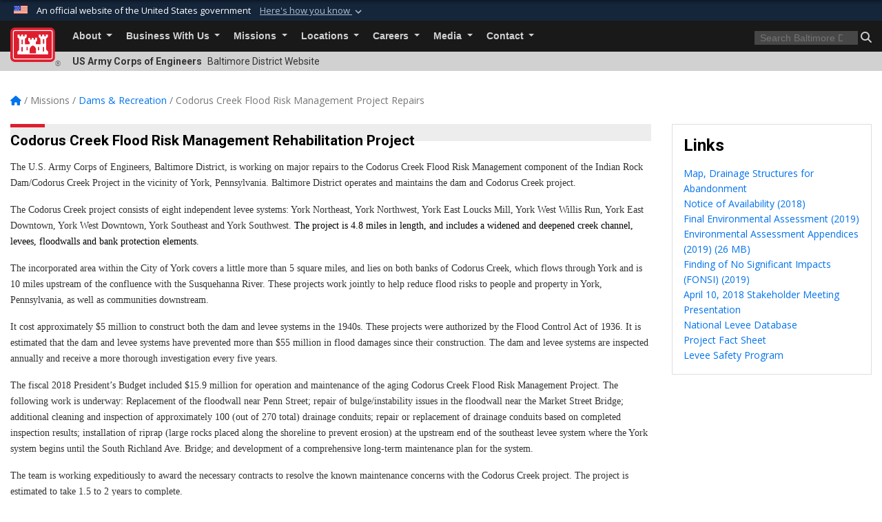

--- FILE ---
content_type: text/html; charset=utf-8
request_url: https://www.nab.usace.army.mil/Missions/Dams-Recreation/Indian-Rock-Dam-Codorus-Creek/repairs/igtag/york/
body_size: 21773
content:
<!DOCTYPE html>
<html  lang="en-US">
<head id="Head"><meta content="text/html; charset=UTF-8" http-equiv="Content-Type" />
<meta name="REVISIT-AFTER" content="1 DAYS" />
<meta name="RATING" content="GENERAL" />
<meta name="RESOURCE-TYPE" content="DOCUMENT" />
<meta content="text/javascript" http-equiv="Content-Script-Type" />
<meta content="text/css" http-equiv="Content-Style-Type" />
<title>
	Baltimore District > Missions > Dams & Recreation > Codorus Creek Flood Risk Management Project Repairs
</title><meta id="MetaDescription" name="description" content="The official public website of the Baltimore District, U.S. Army Corps of Engineers.

For website corrections, write to NAB-PAO@usace.army.mil." /><meta id="MetaKeywords" name="keywords" content="Codorus Creek, repair, rehabilitation, project, Indian Rock Dam, Pennsylvania, York, Army, Corps of Engineers, budget, levee, floodwall, flood, flooding, 2018, channel, construction" /><meta id="MetaRobots" name="robots" content="INDEX, FOLLOW" /><link href="/Resources/Shared/stylesheets/dnndefault/7.0.0/default.css?cdv=3440" type="text/css" rel="stylesheet"/><link href="/DesktopModules/HTML/module.css?cdv=3440" type="text/css" rel="stylesheet"/><link href="/DesktopModules/Links/module.css?cdv=3440" type="text/css" rel="stylesheet"/><link href="/Desktopmodules/SharedLibrary/Plugins/bootstrap4/css/bootstrap.min.css?cdv=3440" type="text/css" rel="stylesheet"/><link href="/Portals/_default/Skins/USACETheme/skin.css?cdv=3440" type="text/css" rel="stylesheet"/><link href="/Portals/63/portal.css?cdv=3440" type="text/css" rel="stylesheet"/><link href="/Desktopmodules/SharedLibrary/Plugins/SocialIcons/css/fa-social-icons.css?cdv=3440" type="text/css" rel="stylesheet"/><link href="/Desktopmodules/SharedLibrary/Plugins/Skin/SkipNav/css/skipnav.css?cdv=3440" type="text/css" rel="stylesheet"/><link href="/Desktopmodules/SharedLibrary/ValidatedPlugins/font-awesome6/css/all.min.css?cdv=3440" type="text/css" rel="stylesheet"/><link href="/Desktopmodules/SharedLibrary/ValidatedPlugins/font-awesome6/css/v4-shims.min.css?cdv=3440" type="text/css" rel="stylesheet"/><link href="/Desktopmodules/SharedLibrary/Plugins/smartmenus/addons/bootstrap-4/jquery.smartmenus.bootstrap-4.css?cdv=3440" type="text/css" rel="stylesheet"/><script src="/Resources/libraries/jQuery/03_07_01/jquery.js?cdv=3440" type="text/javascript"></script><script src="/Resources/libraries/jQuery-Migrate/03_04_01/jquery-migrate.js?cdv=3440" type="text/javascript"></script><script src="/Resources/libraries/jQuery-UI/01_13_03/jquery-ui.min.js?cdv=3440" type="text/javascript"></script><link rel='icon' href='/Portals/63/favicon.ico?ver=A_BYBwItQhi9k7STAQGdxA%3d%3d' type='image/x-icon' /><meta name='host' content='DMA Public Web' /><meta name='contact' content='dma.WebSD@mail.mil' /><link rel="stylesheet" type="text/css" href="/DesktopModules/SharedLibrary/Controls/Banner/CSS/usa-banner.css" /><script  src="/Desktopmodules/SharedLibrary/Plugins/GoogleAnalytics/Universal-Federated-Analytics-8.7.js?agency=DOD&subagency=USACE&sitetopic=dma.web&dclink=true"  id="_fed_an_ua_tag" ></script><meta name="viewport" content="width=device-width, initial-scale=1, shrink-to-fit=no" /></head>
<body id="Body">

    <form method="post" action="/Missions/Dams-Recreation/Indian-Rock-Dam-Codorus-Creek/repairs/igtag/york/" id="Form" enctype="multipart/form-data">
<div class="aspNetHidden">
<input type="hidden" name="__EVENTTARGET" id="__EVENTTARGET" value="" />
<input type="hidden" name="__EVENTARGUMENT" id="__EVENTARGUMENT" value="" />
<input type="hidden" name="__VIEWSTATE" id="__VIEWSTATE" value="lqEPlzVArD3fX+jfuV52P0idM+Mdjtq1CN6b/l0wygmahWo7ry8HiGDl/WgDvg2E2d7nY4kRMrFEuh9tfSpF2P0a9D5GCbNyOahVbqPFc4q4jVP/3eQpDmrZoJIzCZt3x7B0J/6+Mi5tbKzIs11KHLzSEbvj4d0fauHOO7zsUkQqkklR7wpCVJ7Ku/9ORi7cS2oUeAEcIp5rheoLFj6zqOX/zvr+AJVd5PxWqnRM6D+nebjF6TBItAj0qK1/MIxT8xpwFkrNPO4Fd32ONuoAZu5qfcVklKykTcPi9hkZN2OmvBjmg9cm1z7guvUoEITr6Rmy2tp3arg7fKNdV4/hgjdWwp5hqlRFArOcQyXllnlr1p/24MLBOuMefnPTMhX0yCY4Ewh9YIQ2ST3ZR6nw/gthFUl7BtHuNwZgnymC8lEd1UszHKScZqVvFbGnB425tgtngwlSjRo9lR1NnMzvJlwtFDnpgixKvvG/eLEGgX1NmZQB3MutxSPuyCOxgezGxjDM2YHDbmsK1jrlCB1B+5JQ1Yj0JD3pDGRGERSHTvj2Ht0a9fLJhuQprYt4Pjdkflefut/hboPmbctyZu8aSaXNZvsVvC+NYz0YqL+QUYBHKSvbNLMW/ls0YFixjUPSbuD+gCtwJrEL61mN3TlGtdezWyny42QS5OI0EBq9Tox9mVaF9KQMuDdCXqP0oPNIg3OCTI93XwiMLxURdGl4AOikWJ4QT813WcAQu+lsWYzGGO/CNGHqgbjSdymwL15lHlwdwFtJNAJeocs2SJtV7KsPSfLqx61YRloTXiNhIw9p6PIO5EBqgI59GWfYrrGaJlOo3f4Tarv4YLLTJY02zXCtSx8UncYVLcma0iX6ItWpLJ+5F8TvIYcBVfGaXpBNp8XERAEDtV6XboTHvW0UFXQzQjCo20N+9rTiJ2XkorEZXuVu//aBy7ma2ZNxOPyR2amxdnOab+nZSSupTCDTEOVg4Wou95s181gPDdJiV7KyZLKHhr6EQO3OmcxWwjpklTWBv48P36Iy5UU0tafqlFiu13x4zwhqdW/[base64]/7QUrU9bxwX6S2Mq9+Rs00lHrAlTX0e/CQLO0mnazJlg2LA3UzEZrAt0liQSc1GxQApyABKqQoRpKdsFGxoVICFvt8lg1mXgURWiDyZQ/5ozPJIwQPDaJo23Tw0R+V3qrutDjeLl7FA/x9ngtUcFBoLO53WxyA1sG/vTP02aHMl5Xl1RXcm4MYLlgO3EYv7Pyj0MsIZDGdxZqoRb7VPD4oTDssRijOelG8cFj1UKpK48ZhYxmZSxV3XDLEwL+W+q2naxX7De/bWMFDTeLHEbjfUPGj9Cr2IjdaoLGlxRWb3J7QpOXsdA/EViygmwHhRz/6gWKVKTkt2HFlNXX3upF1Le7U2c/VZiUg+FRdc54pZWW5VpyFGu4Dp5nwfYAUaYTdPMOOgr43NQEZVBYYynn67JlYnHx9hy0DFz8wjYiA04F9xTRigLzCpj9n0prx7YS8rAenYBGkeYAt3mEvNwcPHA0FFEZMSg032ZPP2S3TzPExo7edRvBl7j/4XQtXiTgdKwgLDckrK82/s0pcn1aC9hgAUii0LO9WEI6TWJ/WSOpR5a59EvGAhOZpAgm1RoHUlQLo0EMHEVg6jkn4Jtz3vtzXOmRtrt1uR8gPIFKAZ3d59xGQdS4zVS0FfcTlbAcgan+NdCS3Tn8AfV4GxH/zKhOWJE+dfApnAMWMv7wYW6taLOBtU4rnEk4b3hb6DMA9BzU4U5SJFYhNhS759QuQ99JWkgjIm6BUgwhbXGVks2UcGdz3a5deSbNW7gvnb/SyUwW3rqC9kq7dmwW4dNsU8CnFeUO/V09TwSwLvLqxHK8hPnQSC51bzASdH3Zz08q5mu1MCKH2KuZtWcSJQ+iCvtEbWTGDKhwo1HNTaV6DN8KHPEyQta+FPFnX1sCmUZhLFFNiXolvlco2PlJ2T4vmUfvMEODrm9uXdM1x84iK1cT4GRDTSle6qKK0/hwFhtR2JQASVo2NVDUrBXOVQMth39EyPNAi/9n58hcF9XZ+iwANHojWy9QlZDlpy4RsjhpB87ATzsKbxCfRw7Vud9JUnfFxLOVpI973Gz7LiYVk7Ic7NaxVnxUkeeW5qgAuaxHKVI2AW6O+agtB+uUQJz/rx0CN5FZQ9Q0C8Q67szygvYTVLX+BqPerJlBQJ3Y38I+aMe55fn13V7K7WHGVKL+0EiVUHKckk9f8Q0Qg+hYRmxHjzAWGMVLG0HGwhQkof/f9bg593anRcFCTY1zHpOspYDNPxTI3AyYqIHuLdC34g9AurkqqVbs+rbVwdXiQz6uL5TPDgGnQjZMPXYkx7NuSUM0F20Mla6QHP+5pDu45/ZSA84XHMjLPBg4N8j2kTF1LG5qj698NaDXCZA8vXwnN666DefQBsAXpO1UgJopCgTvPftCtG+f+rpbF14EytEmHL6TwpYOMgfb2pohtU7cH+kkaxvVwWNTnP/Ox4YFp6pqnbcVPqm+yh/7qQ435Th9TKpF2fKre9Mudm4gm3ikW0WZYxmZwxvgZCF6fo32TJtWdFS3Xm+rGegGFHYogw5/jR5eFJE5WTzlK8elCDooIAubX+dhldiferQG8fAWKSyBegBhilcEkJW8Wp9bQr9gUSBO14WxOulEKha6cbU8nkc+6rBil73EjBPWsrYh2lBpG3LOIzphw63v87bOOiGI4QsCPVRQu5TTh/YkaEMXPLHWGl1EQA72SdsJSKSNwoCR/+8JHtFLnCKNKyvpBIN6VstN17sPuWIVge7cRTZ2P4Q4DrrddfpplKIg/lLsGjjVA6g/iexCFEqWUkg1jJ3/CdbyX/cA5um36BScSdA7NUgWlanwOmRRgOUfieo9e7R4Z72R1vb3Rkipa95q4Xqyr2omfBMuR7E63x/aH+Chz1Wff2a2z0dDJ1YSMfQjJ3xjpcBEV5SANrWg3gGeXQM+853tgPJhUG4wms62eXx0NAr/xJLDWsYiCh/KlkTOFMlOS7v6Nvl/keVbaQLKP9QvkgTFLDva9+47r9MRyRMR9bk9a6ij6wyuyn7xr2W8TYcz9N1KsNoAAZQJppFHZIKioNZ1Hb8x12cXdhS93eXIRx49e/YaMgCvT7fJ/Xz3rDE9vubnha/[base64]/LZE2+XDEPyjQVUKdLukhlZuvAKdfty9lSRkp39FeZFslwlZnEi2gKqIsrQDzAz5+QN/ty1aTrUt+a8cT/K1b7/nPnQ/+EV10aoV/3Mx+QSrQ0qYic9+I1Vu3SsdnBto63tdrln2OX79SWZxthlyglXwb8dAZffNsSUmmJKO+LvSjkBr5Ys/lrGGlAV2VyVqskJ5w3GTJPdnwHPfMPhj0C5SDRzCILJcbZaLJea219VUcelfmJp5iJD9DX8zIL4xLHLuXi42GirC0jqjX7Iu/bZmH4X2SekKOjx4RKSPkdQtDn7Z9SLbayao36MrCBiwbMlXTsOSTXhrYkzGEfTTTqYxfH6GrADmPkyrkP9Up7X/LjXlC4mkoVg8SwmJi4sXLYo44PiF4LOC+FbxwCYxEgK/LlDOMmRFDUro2AJ/qxptygUZ1R9E3Kp0w34ovHvp9TAwXPlv9bSdfw6zbxEU3z/FHABqKuFn/x+WMZMuTsYgovdukfa/low4wfVv1wK6qFMxbdf+tQhvzHeujnVlw958iv9dhfyX0GirzwC8bnBbh1Qx+O5hW1ZTIAV5VN/iKdwY5aojceNXzbINKpC7j0rcMQGVwVAV90ibwlTPjJDC/83RNJGQFyLDtrsxeKn6VheOhjGG7i3tFxVsZcyXDPWbmwxToQmaYHm+wnJLzCb19Q/JwdSV/[base64]/Lfv99eAvhg7QjoKnlzZATUHJw3J8HKpFou2BrifQyzyov4BbE0ey87Uf79pIlxUUqWI04Qzbs8cD9gUu2Zn870Q3HtvMW3pA4HMuRTl4O2OkLzhK0tuaqFiwesJ1Nozfnm/pJNN0KeR58PHfAR/hL5XRAMKgceC+0JCGE7yO5Jszoe8vgQjE7qvp4CNTR4zBAQv+qP5HIW2LHwyc089bA10kYKilHP9SkKYgctM0vTJoYp3QaSZY5U5f77qiU4Y/ehbV9rYIGo1UipPFVHKhRpee/CQ9e/qc+I2rwiUMAF/o0CfOcxirhFt3RsZOkcG5jE50a/ICBDXZGVEOdMQoJAm7qstDz3d3JbXIGueBSbTI1qzjr4HszsWXYTXYL3xkC9MiJWZ6qvl5/96zWXHOAI/acNQUbWrU6HyWa8f0WtSJ8kjs5lxYnPOcXnwGdCBvB4M4Fh8ckNFiRKXvBYS1bYh6xahe3lGWH204NtmPGKgDvBNc4LKRtza0Jzf8K+vvPOrKKbZzp7NhEd1h+7pSb2C/3ZQEHQ7voV7kqlaZOmFgYwu/dSw+w/DVD79OJOXhvBMKXQmB9cgPZ5ds5nbdgS7rC2gAd5woskv568KUSjOMcxsXCqBHQaVpalv04/I9Ke0KTEQujpR2EZK/H7GzBc8q9CD9bZ0WHWt8yt3tfmvElOMNpTNPPxkj2RE0DVCh6S1TAYp1hqtyDsKAv00jc9+e44AB9qX60rxxRdjd5660cg6TJKCiXGjR4rZQgI8ORdMA3lDfyaNlFL/kSxgA4SnMNIEZ8CDQVPU5HqYzcLeaU3vVnAymNVaiHDJDmnjqh4EW91T6t1JEZYrdCZQCH0aAk/404Xng0p5FRSllwF0MxqueNiFqhdFT4aavP/PE+6RydnDEI2iWP4aWma4qApUleBupEzOkkVXqZ9bYHtOlv0W+6ka8BdS3v6jY33xEGtIBq0ztvI6X7qRNnV46nzeH+EnQ75kc3szTz/mMKzfLUqpmSRLvtloUpRxE5UQflr8OJ/BeIgaYUS5khXi/VYDm+qPPaxOi3vtcfYKzq9kffdMFVBK5D8JMRc3XbJjvxbmp+7DWa5e/ddQeWtcfilO1ckAFksj7ujR4aVoO3ePFwBcZrcNT6pcBVFH7PJ17/Q/biImOZbdmn4M9SphPKB9B8hQRm9S7UqzYp6NeeoYIti31wqS4xpkAvMeiNwbgIFugHWI4ZmpsNBHMw8KeOeEHQRlZj2tZi753NLkkixorCJC/brO7IHMRBYaoF2reebvcAtceQGgMd2ewqbmRV7LT+5IAUrlO/[base64]/r2y52nDfH24amzos8XLEAAc8hY+zxWQjTTb5JqZedTbkPaxM8cq6hdR9BhoOrZkgUrUL3P/h1W9dVxiGMwHIDaEPHCCqsPkG8bdbuSq4/IUfKneGijsGqh0dCM22AfEAOzgdRosjN6czbHWKV+PP4t7x8M8vxSqsvaoj8d10mEw4K/hC25oly5/[base64]/JF14e+OqM8/SvfyRiiz0cAP0E+LjEqHj0PZ0AiY0yTIDsmC0851VnA90J2dXsaTCESiTCkkQKmNuQXzAXX9oomAhEvUDhpeqW/eqQKbpEFV4qDmS5SHjKFKhoym64dMqg5bp7d27niNZeIJ34Sn1RqNAwQX3lnI0KcLYqX+kFgCZM7RkZduEKDcJTGGC7jSwDL/V4/ge2G6cAoHSfd+tgfWQ8S2hp7s2FgnzL+vmyQP1k6FMZWNVzGkmZhqiEwZjiVHdXaMJUmbOQQwISzaHMyBjsmheIw8m9Cg7me+2rlBEmkuApDoCUFgp3SIkScMziXIuQoc6hi4J7YViBlq5opW646v/iPsf19Dpx1AwLdgq6Ouno0PVlwblDVU+kEuyPmgK5RgVPf0JnZBwFV10Yr1fo1kQKdu3sBvdWs6w1A1ueBPTTmHrP2DiNNcVptz0QHEAnpX46xS8gh0379bpCn4Ei42YCD4lTp8BVrWwmF3lMmxD3cTORR1MBiRwaAlNFr/d7qLaBQHW4CmtiOhmt39V22eDGvEzo45EhdCf4Ks3F8XCo22slr80cza2XyEcHHipxFR43dUP/S1EyRQtT4gWzN4BUhCW9hm3TM+9WjeoULzrw/o3VGeaXM/izBwRjp9FfDRQoQ1tHfOZz8cPf97nqfvLsT94Y2BweZ3q/HXysQNPnL7xL/PB/QvN06oU+JlJ8m3hPpkz1beHwoa5Xn7kTxv5+zEptPjDsovDru85im5lBbusbWqiuRJ4dCTd/F16mkcSszRrYFQMxPxXY9MF/E67GhlB4nzX2w2+UPCSwaT+G3ayEmsFpGvQ9CbcQ9gh5oFYnZ98s6JK/[base64]/W7NZXno70JWCaIag6hxtZWl0jkRfp4Hx+nTjjiHy26/wCubqclpSjebFW42EoPsK63ueQW6awuIYRqzUYid1cJuuVgSBcmYsG3y+1h0Exh0pbMQBiYYIS69HdwanF+itqaaxHH40wDtNgVYS9PC/vYefFlYphNaVkbRtP4jlTCgPU/WHICn+dQgD9OOpNzoD+jySHgnSUaLh2OiH/6J2GuiEkQ1T5Yyd0DEWNgp7ViegrKcwfRj3Yjlu6LrHc8Bs4YoysIdLlWVm6d951Q+ZrF5mW0p7SblIvyxGxy4i53HwFCJUBe/8iwfu+EroZtNu4h3TznQe6E8a57JbPCNGNXMp7g+uviTuheSQeye865/x0QqDpbyGKrJda+0IjFIs4nGIQ6mfby0zK3wNXWex7372/myzH6hTw7raWqlt3+pTVft7DDfNwAP5OJOIFKQ2mtO4Aa1+8GwHiSc2xaX6bil8gCTbtCGVNxdoIjgVd96LVg/W29m8WIv4GwLA53S8tVYHDvJfQHjzmq1Q2mLdPhPcLdcKkPZ1QOvuH2SRWzpDVrTum6VDLjw0Pet2hYEdGgwWMKISD90CClYYpZ0WQC4HG+5qSYjzw284sXu2ePOa9yfKBnpDBFmSDs95t1XgizPhihGfSmjnNcn+qhKs86Yokg6SYlFj5YrAE6/YOW+4PZRAdyzhXkWQzWJdvTxSyZ9FAC7z7EJd4AbYpKBFHUjmFR1PRPjJdYn84haDKdRe9SauObKzYVck5XH0sJM65ep67hchRyfmJIgp92ISivq5dmfbPnXdo0+d4cpVr7PT21kOZRSYqugd6C/rRjjSxrTLFjHaViNKFX9OP2khhSdeY+1lf/kIiHJayqe0Jzl3LklATNhgyzOgkVktS+YmYTgHjtZn/UhsCgm4Q8gyKOZmzq38xwfFhhpHextML9FpAG21NlEUp+VHZp5SOFdnEuLNcqH/0nMF9j/CLhPp9Yn86SqyAjTTi2g6yk+ii/XeANgtqFeaM9v1Zq0xJD7FMVNoU+x+Xko56FgmZZZkw8hZlnRvYgc8VkghbdulAp8Kp+gNId6oxlWk9cXeJAPxMf+wxjYNzDiV5VWPFfavitcyeU5qlV61moWxXdcMmtaZXXJ2nIV2IDlHp9w8XMAnbRjElKGnrR/sw2h/m0g9Bk/eYcjac2R6Kzl+aeqMOsg9uq42mUvUp6Z5vk3kOQG4u271fNjIzws0fO+wRtS+orysnxKGbTCSOVHtsb5dLyYM7Y7bDBerQ8NTb4fYcfeQGpSn9Pfdf5zyO3EtCyTgaoAI72t/U6cdSHlB9rCJBiZmJffue1hbAzSx/qUk9AB25hOTe9xWF3xLBsSb8pHtRQk2E+Mf/[base64]/OtOjkzxTJdHY1CELhB+0FtPVrvbZj3UsOKgFHgxZskPFvbEl6RL5s0Yw6cyhjwC+pNMArl4/jzmjnDfh4cXz5QWi/ic0ka7Cz2pmq2ZiG/b1AOkqcHc7c+E6DqAvJv+oaYdczUxnnpJCiv8wdK+sCZZGnkvUZ5ZVUgli+t5M7xdSMSk/5iK99mKaHC76aIJmt1yHH5thbJpN6Ge01udYzovSWNYjr9xHkdWtQPVn9g0PMo00jzxMmnaDq1lum1zEiYUNhVx1M98cYNqEbPWQHDKB/WIs1JbHgCp8avfcgYVa0qNRC+8DgYkbHBpSRMbOiC0FASuxqGd23NpIQfAo2PQ/pHSEOvU2p0BkI7b60DptY43lqH7qKRgeI5Qlyrw+p0WNxZRBa6sKeWybdKnuU83WZjNyTQRHWTQ+u4ObASf4+XTIEggGjQ/nLcuaAt7ImjX1MNGxs7Zt5XvSYMKPHeWrKwlYXFVfh8NTpJBWQjZPaN2ZhXqdAr4/[base64]/wQcbpSHrBKZdq3euzAZ8AlB7mzNAEp1pjZSWcUd+iGXlF79HLA8WRe/iabNNjzybNIl7WCG1GlqmOj2cYwJnDD+uu+J0l2E366zHWlZSkM+wEGhpBFwiXXA6o71FXP9KHtOl3KR8v/2Kwr0HRUZqS9RvDb9SxaiH55vn2kyLpJ0hy7EWYDAl+Ek7E8hvO4XD6sQmuKFwloco0q1Jj2OyjjKl9sZD2jryV6KnWcabDQeZJ/j423IzzRSV4XS/ldxHdcc8Oi9oZuh7VNhxCuaV9ER+NkF54MUvnrct+2/5HjPexUxHtZz0CHVsbNeA1Xgp/Cfic8JAlmgiUYZBtU/tCrtnusLPC4WwjpkkM1YYkQU8PX03G7KI8VQPbyabFLdZjf0i45Uto8bQhdbGh46f8PIPZyqmhdG2wrTgWH7/hMtaRQJvaYL2BwNW5J+b3sKr7Fc2JePvD7QwkvFQ2onKDcP2NM9ASTDzm4PCY7qnDtWvBUPxECU9jsnxBY3z7fob6lTmTCuNQlAeT6IjO6ncv4STnRxzy0uk4+PG/kjJ18052a90vwZOWlndHZp8QRQ6JEQupyKWL4YE/9rKIcsch1OAQc/9kK+Qo29QHzw+XZAH7YZSbT+V0xB/ISpuo+hL9RHViwJ4Qh6gDhJDHwhFPvUPovDxXGuaLLrt8LC+4U6aSRDBpkYpzlkpQMGCJ83tlckABfPxQwGaGtS69G9mRbw5oZrDD80gKh5HXLobPlWIJDP2j4rx+teE0RX/Zk3FQOl8xpRfU9U5Z87csoq39pfwMof0c0bzjMuhmhTEBPiuGtfFNS0zFeFADIsZCwavEsKgnuz0gu9eb+R7MZg=" />
</div>

<script type="text/javascript">
//<![CDATA[
var theForm = document.forms['Form'];
if (!theForm) {
    theForm = document.Form;
}
function __doPostBack(eventTarget, eventArgument) {
    if (!theForm.onsubmit || (theForm.onsubmit() != false)) {
        theForm.__EVENTTARGET.value = eventTarget;
        theForm.__EVENTARGUMENT.value = eventArgument;
        theForm.submit();
    }
}
//]]>
</script>


<script src="/WebResource.axd?d=pynGkmcFUV2YRBDbasXhoakaqdeI-_09hOJyJqDzsDsl2pX8MS4jrFU_QRw1&amp;t=638901627720898773" type="text/javascript"></script>


<script src="/ScriptResource.axd?d=NJmAwtEo3IrKGQZJaQ-59ps9QE7NB-cd8FtY8K_IKR198d6n1yFeBXjBOfSie8_YpnxWr5TH_Xa1YuI6xvu2xbnYgibsEU5YeVIVuQL9OF1wgOqmP8IRYf5-D9bdkdSDspeMsQ2&amp;t=32e5dfca" type="text/javascript"></script>
<script src="/ScriptResource.axd?d=dwY9oWetJoLC35ezSMivQTHgohaws39GHERz_2Vs-fMqSX4XSS-TGUwHNwlX-SjZdeyVi2T18HyTsBGhhCgcdE7ySD6n4ENZHt2zQ9wqrft0ffaCn4pNEJ2yI2hoEpa5BC03t8XV-nAfRCVl0&amp;t=32e5dfca" type="text/javascript"></script>
<div class="aspNetHidden">

	<input type="hidden" name="__VIEWSTATEGENERATOR" id="__VIEWSTATEGENERATOR" value="CA0B0334" />
	<input type="hidden" name="__VIEWSTATEENCRYPTED" id="__VIEWSTATEENCRYPTED" value="" />
	<input type="hidden" name="__EVENTVALIDATION" id="__EVENTVALIDATION" value="M7wXjVIEr8jtgZxYE9ytlSWpbnhzcoKUl9i5xvjTAyIXVvj+wnF7kixyVeF9jtW9MOfmKZa67Meq9IS4d+0i8K1exK/Ayg6jTnhSEyBu7mOy1vIN" />
</div><script src="/js/dnn.modalpopup.js?cdv=3440" type="text/javascript"></script><script src="/js/dnncore.js?cdv=3440" type="text/javascript"></script><script src="/Desktopmodules/SharedLibrary/Plugins/Mobile-Detect/mobile-detect.min.js?cdv=3440" type="text/javascript"></script><script src="/Desktopmodules/SharedLibrary/Plugins/Skin/js/common.js?cdv=3440" type="text/javascript"></script>
<script type="text/javascript">
//<![CDATA[
Sys.WebForms.PageRequestManager._initialize('ScriptManager', 'Form', [], [], [], 180, '');
//]]>
</script>

        
        
        


<script type="text/javascript">
$('#personaBar-iframe').load(function() {$('#personaBar-iframe').contents().find("head").append($("<style type='text/css'>.personabar .personabarLogo {}</style>")); });
</script>
<div id="dnn_ctl04_header_banner_container" class="header_banner_container">
    <span class="header_banner_inner">
        <div class="header_banner_flag">
            An official website of the United States government 
        <div class="header_banner_accordion" tabindex="0" role="button" aria-expanded="false"><u>Here's how you know 
        <span class="expand-more-container"><svg xmlns="http://www.w3.org/2000/svg" height="24" viewBox="0 0 24 24" width="24">
                <path d="M0 0h24v24H0z" fill="none" />
                <path class="expand-more" d="M16.59 8.59L12 13.17 7.41 8.59 6 10l6 6 6-6z" />
            </svg></span></u></div>
        </div>
        <div class="header_banner_panel" style="">
            <div class="header_banner_panel_item">
                <span class="header_banner_dotgov"></span>
                <div id="dnn_ctl04_bannerContentLeft" class="header_banner_content"><p class="banner-contentLeft-text"><strong> Official websites use .mil </strong></p>A <strong>.mil</strong> website belongs to an official U.S. Department of Defense organization in the United States.</div>
            </div>
            <div class="header_banner_panel_item https">
                <span class="header_banner_https"></span>
                <div id="dnn_ctl04_bannerContentRight" class="header_banner_content"><p class="banner-contentRight-text"><strong>Secure .mil websites use HTTPS</strong></p><div> A <strong>lock (<span class='header_banner_icon_lock'><svg xmlns = 'http://www.w3.org/2000/svg' width='52' height='64' viewBox='0 0 52 64'><title>lock </title><path class='icon_lock' fill-rule='evenodd' d='M26 0c10.493 0 19 8.507 19 19v9h3a4 4 0 0 1 4 4v28a4 4 0 0 1-4 4H4a4 4 0 0 1-4-4V32a4 4 0 0 1 4-4h3v-9C7 8.507 15.507 0 26 0zm0 8c-5.979 0-10.843 4.77-10.996 10.712L15 19v9h22v-9c0-6.075-4.925-11-11-11z' /> </svg></span>)</strong> or <strong> https://</strong> means you’ve safely connected to the .mil website. Share sensitive information only on official, secure websites.</div></div>
            </div>

        </div>
    </span>
</div><style> .header_banner_container{ background-color: #15263b; color: #FFF; } .icon_lock { fill: #FFF;} .header_banner_container .header_banner_content .banner-contentLeft-text, .header_banner_container .header_banner_content .banner-contentRight-text { color: #FFF;} </style>
<script type="text/javascript">

jQuery(document).ready(function() {
initializeSkin();
});

</script>

<script type="text/javascript">
var skinvars = {"SiteName":"Baltimore District","SiteShortName":"Baltimore District","SiteSubTitle":"","aid":"baltimore_district","IsSecureConnection":true,"IsBackEnd":false,"DisableShrink":false,"IsAuthenticated":false,"SearchDomain":"search.usa.gov","SiteUrl":"https://www.nab.usace.army.mil/","LastLogin":null,"IsLastLoginFail":false,"IncludePiwik":false,"PiwikSiteID":-1,"SocialLinks":{"Facebook":{"Url":"https://www.facebook.com/USACEBaltimore","Window":"_blank","Relationship":"noopener"},"Twitter":{"Url":"http://www.twitter.com/USACEBaltimore","Window":"_blank","Relationship":"noopener"},"YouTube":{"Url":"https://www.youtube.com/channel/UC4Jlz4AkQaXgxMghDnOAr4A","Window":"_blank","Relationship":"noopener"},"Flickr":{"Url":"http://www.flickr.com/photos/corps_of_engineers_baltimore/","Window":"_blank","Relationship":"noopener"},"Pintrest":{"Url":"","Window":null,"Relationship":null},"Instagram":{"Url":"","Window":"","Relationship":null},"Blog":{"Url":"","Window":"_blank","Relationship":"noopener"},"RSS":{"Url":"","Window":"","Relationship":null},"Podcast":{"Url":"","Window":"","Relationship":null},"Email":{"Url":"","Window":"","Relationship":null},"LinkedIn":{"Url":"","Window":null,"Relationship":null},"Snapchat":{"Url":"","Window":"","Relationship":null}},"SiteLinks":null,"LogoffTimeout":3300000,"SiteAltLogoText":""};
</script>
<script type="application/ld+json">{"@context":"http://schema.org","@type":"Organization","logo":"https://www.nab.usace.army.mil/Portals/63/NAB_175_color.png?ver=cSC7oNneePmaTMA3hjNIXg%3d%3d","name":"Baltimore District","url":"https://www.nab.usace.army.mil/","sameAs":["https://www.facebook.com/USACEBaltimore","http://www.twitter.com/USACEBaltimore","https://www.youtube.com/channel/UC4Jlz4AkQaXgxMghDnOAr4A"]}</script>

<div id="app" class="app_usace app-inner   ">
    

<div id="skip-link-holder"><a id="skip-link" href="#skip-target">Skip to main content (Press Enter).</a></div>

<header id="header-main">
    
    <div id="header-title">
        <div class="page-container">
            <div class="container-fluid flex">
                <div class="site-name">US Army Corps of Engineers</div>
                <div class="site-area">Baltimore District Website</div>
            </div>
        </div>
    </div>
    <div id="header-menu">
        <div class="page-container">
            <div class="container-fluid">
                <div class="site-logo">
                    
                    <a href="https://www.nab.usace.army.mil/">
                        <img src="/Portals/_default/Skins/USACETheme/Assets/images/usace-logo-color.svg" alt="Baltimore District"/>
                    </a>
                    <div class='reg'>&reg;</div>
                </div>
                <nav class="navbar navbar-expand-md" id="main-menu" aria-label="main menu">
                    <div class="collapse navbar-collapse" id="navbarSupportedContent">
                        <a id="mobile-menu-close" class="mobile-menu-trigger" href="javascript:;" data-toggle="collapse" data-target="#navbarSupportedContent" aria-controls="navbarSupportedContent" aria-expanded="false" aria-label="Toggle navigation"><i class="fa fa-times"></i></a>
                        

<!-- ./ helper -->


        <ul id="main-nav" class="navbar-nav mr-auto" data-sm-options="{collapsibleBehavior: 'link', bootstrapHighlightClasses: 'focused', showTimeout: 0, showFunction: null, hideTimeout: 0, hideFunction: null, subMenusSubOffsetX: 0, subMenusSubOffsetY: 0, subMenusMaxWidth: '26em'}">
                    <li class="nav-item  dropdown">
                                <a class="nav-link dropdown-toggle"
           href="https://www.nab.usace.army.mil/About/"
            
           data-toggle="dropdown"
           id="navbarDropdownMenuLink_0"
           aria-haspopup="true"
           aria-expanded="false"
                         
>
           About
        </a>

                                <ul class="dropdown-menu" aria-labelledby="navbarDropdownMenuLink_0">
                    <li>
                                <a class="dropdown-item"
           href="https://www.nab.usace.army.mil/About/Mission-and-Vision/"
                      
>
           Mission and Vision
        </a>

                    </li>                    <li>
                                <a class="dropdown-item"
           href="https://www.nab.usace.army.mil/About/Leadership/"
                      
>
           Leadership
        </a>

                    </li>                    <li>
                                <a class="dropdown-item"
           href="https://www.nab.usace.army.mil/About/History/"
                      
>
           History
        </a>

                    </li>                    <li>
                                <a class="dropdown-item"
           href="https://www.nab.usace.army.mil/About/Project-Fact-Sheets/"
                      
>
           Project Fact Sheets
        </a>

                    </li>        </ul>

                    </li>
                    <li class="nav-item  dropdown">
                                <a class="nav-link dropdown-toggle"
           href="https://www.nab.usace.army.mil/SB/"
            
           data-toggle="dropdown"
           id="navbarDropdownMenuLink_1"
           aria-haspopup="true"
           aria-expanded="false"
                         
>
           Business With Us
        </a>

                                <ul class="dropdown-menu" aria-labelledby="navbarDropdownMenuLink_1">
                    <li>
                                <a class="dropdown-item"
           href="https://www.nab.usace.army.mil/Business-With-Us/Contracting/"
                      
>
           Contracting
        </a>

                    </li>                    <li>
                                <a class="dropdown-item"
           href="https://www.nab.usace.army.mil/Business-With-Us/Real-Estate/"
                      
>
           Real Estate
        </a>

                    </li>                    <li>
                                <a class="dropdown-item"
           href="https://www.nab.usace.army.mil/Business-With-Us/Small-Business/"
                      
>
           Small Business
        </a>

                    </li>                    <li>
                                <a class="dropdown-item"
           href="https://www.nab.usace.army.mil/technical-services/"
                      
>
           Technical Services
        </a>

                    </li>        </ul>

                    </li>
                    <li class="nav-item  dropdown">
                                <a class="nav-link dropdown-toggle is-disabled" href="javascript:;"
            
           data-toggle="dropdown"
           id="navbarDropdownMenuLink_2"
           aria-haspopup="true"
           aria-expanded="false"
              >
           Missions
        </a>

                                <ul class="dropdown-menu" aria-labelledby="navbarDropdownMenuLink_2">
                    <li class="dropdown dropdown-submenu">
                                <a class="dropdown-item dropdown-toggle"
           href="https://www.nab.usace.army.mil/Missions/Civil-Works/"
            
           data-toggle="dropdown"
           id="navbarDropdownMenuLink_101"
           aria-haspopup="true"
           aria-expanded="false"
                         
>
           Civil Works
        </a>

                                <ul class="dropdown-menu" aria-labelledby="navbarDropdownMenuLink_101">
                    <li>
                                <a class="dropdown-item"
           href="https://www.nab.usace.army.mil/Missions/Civil-Works/Hoosic-River-Flood-Risk-Management-Study/"
                      
>
           Hoosic River Flood Risk Management Study
        </a>

                    </li>                    <li>
                                <a class="dropdown-item"
           href="https://www.nab.usace.army.mil/Missions/Civil-Works/Washington-DC-Metropolitan-Area-Backup-Water-Supply-Feasibility-Study/"
                      
>
           Washington, D.C. Metropolitan Area Backup Water Supply Feasibility Study
        </a>

                    </li>                    <li>
                                <a class="dropdown-item"
           href="https://www.nab.usace.army.mil/Missions/Civil-Works/Section-313-Program/"
                      
>
           Section 313 Program
        </a>

                    </li>        </ul>

                    </li>
                    <li class="dropdown dropdown-submenu">
                                <a class="dropdown-item dropdown-toggle"
           href="https://www.nab.usace.army.mil/Missions/Dams-Recreation/"
            
           data-toggle="dropdown"
           id="navbarDropdownMenuLink_102"
           aria-haspopup="true"
           aria-expanded="false"
                         
>
           Dams &amp; Recreation
        </a>

                                <ul class="dropdown-menu" aria-labelledby="navbarDropdownMenuLink_102">
                    <li>
                                <a class="dropdown-item"
           href="https://www.nab.usace.army.mil/Missions/Dams-Recreation/Master-Plan-Revisions/"
                      
>
           Master Plan Revisions
        </a>

                    </li>        </ul>

                    </li>
                    <li>
                                <a class="dropdown-item"
           href="https://www.nab.usace.army.mil/Missions/Emergency-Operations/"
                      
>
           Emergency Operations
        </a>

                    </li>                    <li class="dropdown dropdown-submenu">
                                <a class="dropdown-item dropdown-toggle"
           href="https://www.nab.usace.army.mil/Missions/Environmental/"
            
           data-toggle="dropdown"
           id="navbarDropdownMenuLink_104"
           aria-haspopup="true"
           aria-expanded="false"
                         
>
           Environmental
        </a>

                                <ul class="dropdown-menu" aria-labelledby="navbarDropdownMenuLink_104">
                    <li>
                                <a class="dropdown-item"
           href="https://www.nab.usace.army.mil/Missions/Environmental/Two-Horned-Water-Chestnut/"
                      
>
           Two-Horned Water Chestnut
        </a>

                    </li>        </ul>

                    </li>
                    <li class="dropdown dropdown-submenu">
                                <a class="dropdown-item dropdown-toggle"
           href="https://www.nab.usace.army.mil/Missions/Military-Programs/"
            
           data-toggle="dropdown"
           id="navbarDropdownMenuLink_105"
           aria-haspopup="true"
           aria-expanded="false"
                         
>
           Military Programs
        </a>

                                <ul class="dropdown-menu" aria-labelledby="navbarDropdownMenuLink_105">
                    <li>
                                <a class="dropdown-item"
           href="https://www.nab.usace.army.mil/Missions/Military-Programs/MILCON/"
                      
>
           MILCON
        </a>

                    </li>                    <li>
                                <a class="dropdown-item"
           href="https://www.nab.usace.army.mil/Missions/Military-Programs/Operations-Maintenance/"
                      
>
           Operations &amp; Maintenance
        </a>

                    </li>                    <li>
                                <a class="dropdown-item"
           href="https://www.nab.usace.army.mil/Missions/Military-Programs/Real-Property-Service-Field-Office/"
                      
>
           Real Property Service Field Office
        </a>

                    </li>        </ul>

                    </li>
                    <li class="dropdown dropdown-submenu">
                                <a class="dropdown-item dropdown-toggle"
           href="https://www.nab.usace.army.mil/Missions/Regulatory/"
            
           data-toggle="dropdown"
           id="navbarDropdownMenuLink_106"
           aria-haspopup="true"
           aria-expanded="false"
                         
>
           Regulatory
        </a>

                                <ul class="dropdown-menu" aria-labelledby="navbarDropdownMenuLink_106">
                    <li>
                                <a class="dropdown-item"
           href="https://www.nab.usace.army.mil/Missions/Regulatory/Aquaculture/"
                      
>
           Aquaculture
        </a>

                    </li>                    <li>
                                <a class="dropdown-item"
           href="https://www.nab.usace.army.mil/Missions/Regulatory/Baltimore-District-Regulatory-Boundary-Map/"
                      
>
           Baltimore District Regulatory Boundary Map
        </a>

                    </li>                    <li>
                                <a class="dropdown-item"
           href="https://www.nab.usace.army.mil/Missions/Regulatory/Bay-TMDL/"
                      
>
           Bay TMDL
        </a>

                    </li>                    <li>
                                <a class="dropdown-item"
           href="https://www.nab.usace.army.mil/Missions/Regulatory/Contacts/"
                      
>
           Contacts
        </a>

                    </li>                    <li>
                                <a class="dropdown-item"
           href="https://www.nab.usace.army.mil/Missions/Regulatory/Definitions/"
                      
>
           Definitions
        </a>

                    </li>                    <li>
                                <a class="dropdown-item"
           href="https://www.usace.army.mil/Missions/Civil-Works/Regulatory-Program-and-Permits/Regulatory-Program-Forms/"
                      target="_blank" rel="noopener noreferrer" aria-label="Forms will open in a new tab"
  target="_blank"  >
           Forms
        </a>

                    </li>                    <li>
                                <a class="dropdown-item"
           href="https://www.nab.usace.army.mil/Missions/Regulatory/Frequently-Asked-Questions-FAQs/"
                      
>
           Frequently Asked Questions (FAQs)
        </a>

                    </li>                    <li>
                                <a class="dropdown-item"
           href="https://www.nab.usace.army.mil/Missions/Regulatory/Jurisdictional-Determinations/"
                      
>
           Jurisdictional Determinations
        </a>

                    </li>                    <li>
                                <a class="dropdown-item"
           href="https://www.nab.usace.army.mil/Missions/Regulatory/Letters-Of-Permission/"
                      
>
           Letters Of Permission
        </a>

                    </li>                    <li>
                                <a class="dropdown-item"
           href="https://www.nab.usace.army.mil/Missions/Regulatory/Mailing-List/"
                      
>
           Mailing List
        </a>

                    </li>                    <li>
                                <a class="dropdown-item"
           href="https://www.nab.usace.army.mil/Missions/Regulatory/Mitigation/"
                      
>
           Mitigation
        </a>

                    </li>                    <li>
                                <a class="dropdown-item"
           href="https://www.nab.usace.army.mil/Missions/Regulatory/Permits/"
                      
>
           Permits
        </a>

                    </li>                    <li>
                                <a class="dropdown-item"
           href="https://www.nab.usace.army.mil/Missions/Regulatory/Permits-DC/"
                      
>
           Permits - DC
        </a>

                    </li>                    <li class="dropdown dropdown-submenu">
                                <a class="dropdown-item dropdown-toggle"
           href="https://www.nab.usace.army.mil/Missions/Regulatory/Permits-MD/"
            
           data-toggle="dropdown"
           id="navbarDropdownMenuLink_218"
           aria-haspopup="true"
           aria-expanded="false"
                         
>
           Permits -  MD
        </a>

                                <ul class="dropdown-menu" aria-labelledby="navbarDropdownMenuLink_218">
                    <li>
                                <a class="dropdown-item"
           href="https://www.nab.usace.army.mil/Missions/Regulatory/Permits-MD/MDSPGP-6/"
                      
>
           MDSPGP-6
        </a>

                    </li>        </ul>

                    </li>
                    <li>
                                <a class="dropdown-item"
           href="https://www.nab.usace.army.mil/Missions/Regulatory/Permits-PA/"
                      
>
           Permits - PA
        </a>

                    </li>                    <li>
                                <a class="dropdown-item"
           href="https://www.nab.usace.army.mil/Missions/Regulatory/Permits-VA/"
                      
>
           Permits - VA
        </a>

                    </li>                    <li>
                                <a class="dropdown-item"
           href="https://www.nab.usace.army.mil/Missions/Regulatory/Nationwide-Permits/"
                      
>
           Nationwide Permits
        </a>

                    </li>                    <li>
                                <a class="dropdown-item"
           href="https://www.nab.usace.army.mil/Missions/Regulatory/Publications-and-Links/"
                      
>
           Publications and Links
        </a>

                    </li>                    <li>
                                <a class="dropdown-item"
           href="https://www.nab.usace.army.mil/Missions/Regulatory/Public-Notices/"
                      
>
           Public Notices
        </a>

                    </li>                    <li>
                                <a class="dropdown-item"
           href="https://www.nab.usace.army.mil/Missions/Regulatory/Regulatory-Careers/"
                      
>
           Regulatory Careers
        </a>

                    </li>                    <li>
                                <a class="dropdown-item"
           href="https://www.nab.usace.army.mil/Missions/Regulatory/Report-Violations/"
                      
>
           Report Violations
        </a>

                    </li>                    <li>
                                <a class="dropdown-item"
           href="https://www.nab.usace.army.mil/Missions/Regulatory/Section-408-Requests/"
                      
>
           Section 408 Requests
        </a>

                    </li>                    <li>
                                <a class="dropdown-item"
           href="https://www.nab.usace.army.mil/SPCT/"
                      
>
           Sparrows Point Container Terminal (SPCT)
        </a>

                    </li>                    <li>
                                <a class="dropdown-item"
           href="https://www.nab.usace.army.mil/Missions/Regulatory/Offshore-Wind/"
                      
>
           Offshore Wind
        </a>

                    </li>                    <li>
                                <a class="dropdown-item"
           href="https://www.nab.usace.army.mil/Missions/Regulatory/Wetlands/"
                      
>
           Wetlands
        </a>

                    </li>                    <li>
                                <a class="dropdown-item"
           href="https://www.nab.usace.army.mil/Missions/Regulatory/WRDA/"
                      
>
           WRDA
        </a>

                    </li>        </ul>

                    </li>
                    <li class="dropdown dropdown-submenu">
                                <a class="dropdown-item dropdown-toggle"
           href="https://www.nab.usace.army.mil/Missions/Washington-Aqueduct/"
            
           data-toggle="dropdown"
           id="navbarDropdownMenuLink_107"
           aria-haspopup="true"
           aria-expanded="false"
                         
>
           Washington Aqueduct
        </a>

                                <ul class="dropdown-menu" aria-labelledby="navbarDropdownMenuLink_107">
                    <li>
                                <a class="dropdown-item"
           href="https://www.nab.usace.army.mil/Missions/Washington-Aqueduct/2nd-High-Reservoir-Maintenance-and-Improvements-Project/"
                      
>
           2nd High Reservoir Maintenance and Improvements Project
        </a>

                    </li>                    <li>
                                <a class="dropdown-item"
           href="https://www.nab.usace.army.mil/Missions/Washington-Aqueduct/Old-Conduit-Repairs-Washington-Aqueduct/"
                      
>
           Old Conduit Repairs - Washington Aqueduct
        </a>

                    </li>                    <li>
                                <a class="dropdown-item"
           href="https://www.nab.usace.army.mil/Missions/Washington-Aqueduct/Castle-Gatehouse-Washington-Aqueduct/"
                      
>
           Castle Gatehouse - Washington Aqueduct
        </a>

                    </li>        </ul>

                    </li>
        </ul>

                    </li>
                    <li class="nav-item  dropdown">
                                <a class="nav-link dropdown-toggle is-disabled" href="javascript:;"
            
           data-toggle="dropdown"
           id="navbarDropdownMenuLink_3"
           aria-haspopup="true"
           aria-expanded="false"
              >
           Locations
        </a>

                                <ul class="dropdown-menu" aria-labelledby="navbarDropdownMenuLink_3">
                    <li>
                                <a class="dropdown-item"
           href="http://www.usace.army.mil/Locations.aspx"
                      
>
           USACE Locations
        </a>

                    </li>                    <li>
                                <a class="dropdown-item"
           href="https://www.nab.usace.army.mil/Locations/Area-Office-Locations/"
                      
>
           Area Office Locations
        </a>

                    </li>        </ul>

                    </li>
                    <li class="nav-item  dropdown">
                                <a class="nav-link dropdown-toggle"
           href="https://www.nab.usace.army.mil/Careers/"
            
           data-toggle="dropdown"
           id="navbarDropdownMenuLink_4"
           aria-haspopup="true"
           aria-expanded="false"
                         
>
           Careers
        </a>

                                <ul class="dropdown-menu" aria-labelledby="navbarDropdownMenuLink_4">
                    <li>
                                <a class="dropdown-item"
           href="https://www.nab.usace.army.mil/Careers/How-to-Apply/"
                      
>
           How to Apply
        </a>

                    </li>                    <li>
                                <a class="dropdown-item"
           href="https://www.nab.usace.army.mil/Careers/Search-Opportunities/"
                      
>
           Search Opportunities
        </a>

                    </li>                    <li>
                                <a class="dropdown-item"
           href="https://www.nab.usace.army.mil/Careers/EEO/"
                      
>
           EEO
        </a>

                    </li>                    <li>
                                <a class="dropdown-item"
           href="https://www.nab.usace.army.mil/Careers/Pay-Benefits/"
                      
>
           Pay &amp; Benefits
        </a>

                    </li>                    <li>
                                <a class="dropdown-item"
           href="https://www.nab.usace.army.mil/Careers/Student-Opportunities/"
                      
>
           Student Opportunities
        </a>

                    </li>        </ul>

                    </li>
                    <li class="nav-item  dropdown">
                                <a class="nav-link dropdown-toggle is-disabled" href="javascript:;"
            
           data-toggle="dropdown"
           id="navbarDropdownMenuLink_5"
           aria-haspopup="true"
           aria-expanded="false"
              >
           Media
        </a>

                                <ul class="dropdown-menu" aria-labelledby="navbarDropdownMenuLink_5">
                    <li>
                                <a class="dropdown-item"
           href="https://www.nab.usace.army.mil/Media/News-Stories/"
                      
>
           News Stories
        </a>

                    </li>                    <li>
                                <a class="dropdown-item"
           href="https://www.nab.usace.army.mil/Media/News-Releases/"
                      
>
           News Releases
        </a>

                    </li>                    <li>
                                <a class="dropdown-item"
           href="https://www.nab.usace.army.mil/Media/Images/"
                      
>
           Images
        </a>

                    </li>                    <li>
                                <a class="dropdown-item"
           href="https://www.nab.usace.army.mil/Media/Chesapeake-Engineer-Magazine/"
                      
>
           Chesapeake Engineer Magazine
        </a>

                    </li>        </ul>

                    </li>
                    <li class="nav-item  dropdown">
                                <a class="nav-link dropdown-toggle"
           href="https://www.nab.usace.army.mil/Contact/"
            
           data-toggle="dropdown"
           id="navbarDropdownMenuLink_6"
           aria-haspopup="true"
           aria-expanded="false"
                         
>
           Contact
        </a>

                                <ul class="dropdown-menu" aria-labelledby="navbarDropdownMenuLink_6">
                    <li>
                                <a class="dropdown-item"
           href="https://www.nab.usace.army.mil/Contact/RSS/"
                      
>
           RSS
        </a>

                    </li>        </ul>

                    </li>
        </ul>
        <script>
            $("#main-nav a.is-disabled").click(function (event) {
                event.preventDefault();
            });
        </script>
<!-- ./ node count -->

                    </div>
                </nav>
                <div id="main-search">
                    <input type="search" aria-label="Search" class="usagov-search-autocomplete skin-search-input-ph" autocomplete="off" name="search" maxlength="255" placeholder="Search..." value="" />
                    <i role="button" class="fa fa-search skin-search-go" aria-label="Search Button" tabindex="0"></i>
                </div>
                <div id="mobile-menu">
                    <a id="search-form-trigger" href="javascript:;" aria-label="Search Button"><i class="fa fa-search"></i></a>
                    <a id="mobile-menu-trigger" class="mobile-menu-trigger" href="javascript:;" data-toggle="collapse" data-target="#navbarSupportedContent" aria-controls="navbarSupportedContent" aria-expanded="false" aria-label="Toggle navigation"><i class="fa fa-bars"></i></a>
                </div>
            </div>
        </div>
    </div>
</header>
<p id="skip-target-holder"><a id="skip-target" name="skip-target" class="skip" tabindex="0" href="#skip-target" innertext="Start of main content" title="Start of main content"></a></p>
    <div id="content" role="main">
        <div class="page-container">
            <div class="container-fluid">
                

<div class="breadcrumbs">
  <span id="dnn_Breadcrumb_Breadcrumb_lblBreadCrumb" itemprop="breadcrumb" itemscope="" itemtype="https://schema.org/breadcrumb"><span itemscope itemtype="http://schema.org/BreadcrumbList"><span itemprop="itemListElement" itemscope itemtype="http://schema.org/ListItem"><a href="https://www.nab.usace.army.mil/" class="skin-breadcrumb" itemprop="item" ><span itemprop="name">FJ Sayers Dam Master Plan Revision</span></a><meta itemprop="position" content="1" /></span> / <span><span class="skin-breadcrumb">Missions</span></span> / <span itemprop="itemListElement" itemscope itemtype="http://schema.org/ListItem"><a href="https://www.nab.usace.army.mil/Missions/Dams-Recreation/" class="skin-breadcrumb" itemprop="item"><span itemprop="name">Dams & Recreation</span></a><meta itemprop="position" content="2" /></span> / <span itemprop="itemListElement" itemscope itemtype="http://schema.org/ListItem"><a href="https://www.nab.usace.army.mil/Missions/Dams-Recreation/Indian-Rock-Dam-Codorus-Creek/repairs/" class="skin-breadcrumb" itemprop="item"><span itemprop="name">Codorus Creek Flood Risk Management Project Repairs</span></a><meta itemprop="position" content="3" /></span></span></span>
  <script type="text/javascript">
      jQuery(".breadcrumbs a").last().removeAttr("href").css("text-decoration", "none");
      jQuery(".breadcrumbs a").first().html("<i class='fas fa-home' aria-label='home icon' role='navigation'></i> <span class='sr-only'>Home</span>");
  </script>
</div>

                <div class="row">
                    <div id="dnn_ContentPane" class="col-md backend-cp-collapsible DNNEmptyPane"></div>
                </div>
                <div class="row">
                    
                    <div class="col-md">
                        <div class="row">
                            <div id="dnn_CenterPane_Top" class="col-md backend-cp-collapsible"><div class="DnnModule DnnModule-DNN_HTML DnnModule-90633"><a name="90633"></a>

<div class="box-usace box-usace-striped">
    <h2 id="dnn_ctr90633_titleControl" class="box-header-striped">
        <span id="dnn_ctr90633_dnnTITLE_titleLabel" class="title">Codorus Creek Flood Risk Management Rehabilitation Project</span>



    </h2>
    <div id="dnn_ctr90633_ContentPane" class="box-content"><!-- Start_Module_90633 --><div id="dnn_ctr90633_ModuleContent" class="DNNModuleContent ModDNNHTMLC">
	<div id="dnn_ctr90633_HtmlModule_lblContent" class="Normal">
	<p><span style="font-family:verdana;">The U.S. Army Corps of Engineers, Baltimore District,&nbsp;is working on&nbsp;major repairs to the Codorus Creek Flood Risk&nbsp;Management component of the Indian Rock Dam/Codorus Creek Project in the vicinity of York, Pennsylvania. Baltimore District operates and maintains the dam and Codorus Creek project.&nbsp;</span></p>

<p><span style="font-family: verdana;">The Codorus Creek project consists of eight independent levee systems: Y</span><span style="font-family: verdana;">ork North</span><span style="font-family: verdana;">east, York Northwest, York East Loucks Mill, York West Willis Run, York East Downtown, York West Downtown, York Southeast and York Southwest.&nbsp;<span style="color: #000000;">The project is&nbsp;</span><span style="color: #000000;">4.8 miles in length, and includes a widened and deepened creek channel, levees, floodwalls and&nbsp;</span><span style="color: #000000;">bank protection element</span></span><span style="font-family: verdana; color: rgb(0, 0, 0);">s.&nbsp;</span></p>

<p><span style="font-family:verdana;">The incorporated area within the City of York covers a little more than 5 square miles, and lies on both banks of Codorus Creek, which flows through York and is 10 miles upstream of the confluence with the Susquehanna River. These projects&nbsp;work jointly to help reduce flood risks to people and property in York, Pennsylvania, as well as communities downstream.</span></p>

<div>
<p><span style="font-family:verdana;">It cost approximately $5 million to construct both the dam and levee systems in the 1940s. These projects were authorized by the Flood Control Act of 1936.&nbsp;It is estimated that the dam and levee systems have prevented more than $55 million in flood damages since their construction.&nbsp;The dam and levee systems are inspected annually and receive a more thorough investigation every five years.&nbsp;&nbsp;</span></p>

<p><span style="font-family:verdana;">The fiscal 2018 President&rsquo;s Budget included $15.9 million for operation and maintenance of the aging Codorus Creek Flood Risk Management Project. The following work is underway: Replacement of the floodwall near Penn Street; repair&nbsp;of bulge/instability issues in the floodwall near the Market Street Bridge; additional cleaning and inspection of approximately 100 (out of 270 total) drainage conduits; repair&nbsp;or replacement of drainage conduits based on completed inspection results; installation of riprap (large rocks placed along the shoreline to prevent erosion) at the upstream end of the southeast levee system where the York system begins until the South Richland Ave. Bridge; and development of a comprehensive long-term maintenance plan for the system.&nbsp; &nbsp;</span></p>

<p><span style="font-family:verdana;">The team is working expeditiously to award the necessary contracts to resolve the known maintenance concerns with the Codorus Creek project. The project is estimated to take 1.5 to 2 years to complete.&nbsp;</span></p>

<p><span style="font-family:verdana;"><strong><span style="text-decoration: underline;">Milestones:&nbsp;</span></strong></span></p>

<ul>
 <li>Shoal removal contract was successfully awarded on August 26, 2025 to C.G. Environmental and Trucking, LLC. The project will also restore channel flood event capacity by returning to the designed-authorized channel depth.</li>
 <li><span style="font-family:verdana;">Contract awarded for the replacement&nbsp;of the Penn St. floodwall on March 5, 2021, for ~$3.23 million. Work timeframe is from April 2021 to April 2022.&nbsp;&nbsp;</span></li>
 <li><span style="font-family:verdana;">Contract awarded for the pipe cleaning and inspection on July 27, 2018, for ~$91,000.</span></li>
 <li><span style="font-family:verdana;">Installation/repair of rip rap was completed in January 2020.&nbsp;</span></li>
 <li><span style="font-family:verdana;">Bulge repair construction was completed in November 2020.&nbsp;</span></li>
</ul>
</div>

</div>

</div><!-- End_Module_90633 --></div>
</div></div><div class="DnnModule DnnModule-DNN_HTML DnnModule-141869"><a name="141869"></a>

<div class="box-usace box-usace-striped">
    <h2 id="dnn_ctr141869_titleControl" class="box-header-striped">
        <span id="dnn_ctr141869_dnnTITLE_titleLabel" class="title">Codorus Creek Flood Risk Management Project Programmatic Environmental Assessment</span>



    </h2>
    <div id="dnn_ctr141869_ContentPane" class="box-content"><!-- Start_Module_141869 --><div id="dnn_ctr141869_ModuleContent" class="DNNModuleContent ModDNNHTMLC">
	<div id="dnn_ctr141869_HtmlModule_lblContent" class="Normal">
		<p>The U.S. Army Corps of Engineers, Baltimore District (USACE) finalized a Programmatic Environmental Assessment (EA) and Finding of No Significant Impact (FONSI), in accordance with the National Environmental Policy Act of 1969, as amended, (NEPA) for the following future operation and maintenance (O&amp;M) tasks within the Codorus Creek Flood Risk Management Project (FRMP) for the next 10 years: repair/replacement of riprap, floodwalls, drainage outlets or other flood control structures to their authorized FRMP system capacity, standards, and integrity; levee maintenance; and channel maintenance and shoal removal (sediment/gravel bars). The Codorus Creek FRMP is located along 4.8 miles of Codorus Creek in the City of York, Pennsylvania.</p>

<ul>
 <li><a href="/Portals/63/docs/Recreation/IndianRockCodorusCreek/Final EA FONSI/FinalProgrammaticEA_Codorus_Apr 2024.pdf?ver=uO6sxJkk4z1IImQxGRrZ_g%3d%3d">Programmatic Environmental Assessment (EA)</a></li>
 <li><a href="/Portals/63/docs/Recreation/IndianRockCodorusCreek/Final EA FONSI/APPENDIX A_CodorusProgEA_508 compliant.pdf?ver=Vqsd1xUkbHbW76hYVnfTxA%3d%3d">EA Appendix A</a></li>
 <li><a href="/Portals/63/docs/Recreation/IndianRockCodorusCreek/Final EA FONSI/Final FONSI-CodorusProgrammaticEA-Apr2024_signed.pdf?ver=webf8GKFwjouhLShE1RNYw%3d%3d">Finding of No Significant Impact (FONSI)</a></li>
</ul>

<p>&nbsp;</p>

	</div>

</div><!-- End_Module_141869 --></div>
</div></div></div>
                        </div>
                        <div class="row">
                            
                            
                        </div>
                        <div class="row">
                            
                        </div>
                        <div class="row">
                            
                            
                            
                        </div>
                        <div class="row">
                            
                        </div>
                        <div class="row">
                            
                            
                            
                            
                        </div>
                        <div class="row">
                            
                        </div>
                    </div>
                    <div id="dnn_RightPane" class="col-md-3 backend-cp-fixed"><div class="DnnModule DnnModule-DNN_Links DnnModule-90638"><a name="90638"></a>

<div class="box-usace box-bordered box-lg">
    <h2 id="dnn_ctr90638_titleControl" class="box-header">
        <span id="dnn_ctr90638_dnnTITLE_titleLabel" class="title">Links</span>



    </h2>
    <div id="dnn_ctr90638_ContentPane" class="box-content"><!-- Start_Module_90638 --><div id="dnn_ctr90638_ModuleContent" class="DNNModuleContent ModDNNLinksC">
	
<script>
document.addEventListener('DOMContentLoaded', function() {
  const tooltips = document.querySelectorAll('.hover-over');
  
  tooltips.forEach(tooltip => {
      tooltip.addEventListener('mouseenter', function() {
        const hoverText = this.getAttribute('data-gloss');
        if(hoverText && hoverText.trim() !== ''){
             const tooltipRect = this.getBoundingClientRect();
             const tooltipAfter = window.getComputedStyle(this, ':after');
             const tooltipWidth = parseInt(tooltipAfter.width, 10);
             const viewPortWidth = window.innerWidth;
                    
             if(tooltipRect.left + tooltipWidth > viewPortWidth) {
                this.style.setProperty('--tooltip-left', 'auto');
                this.style.setProperty('--tooltip-right', '0');
             }
             else {
                  this.style.setProperty('--tooltip-left', '-20px');
                  this.style.setProperty('--tooltip-right', 'auto');
             }
             //this.setAttribute('data-gloss', hoverText);
        } else {
            this.classList.remove('hover-over');
            this.style.removeProperty('--tooltip-left');
            this.style.removeProperty('--tooltip-right');
            //this.setAttribute('data-gloss', '');
        }
       
      });
      
      tooltip.addEventListener('mouseleave', function() {
          this.style.removeProperty('--tooltip-left');
          this.style.removeProperty('--tooltip-right');          
      });
      });
});
</script>
<div id="dnn_ctr90638_Links_pnlList" class="link_module">
		
    
    
            <ul class="linklist ">
        
            <li class="linkitem " >
              
                <a href="/Portals/63/docs/Operations/Indian Rock and Codorus Creek/Codorus_Creek_Abandoned_Pipes_FEB_2020.pdf" id="dnn_ctr90638_Links_lstLinks_linkHyp_0" class="Normal" alt="" target="_self">
                    
                    <span 
                        >Map, Drainage Structures for Abandonment</span>
                </a>
                <div id="dnn_ctr90638_Links_lstLinks_pnlDescription_0" class="item_desc" style="display: none">
			
                    <span id="dnn_ctr90638_Links_lstLinks_lbldescrdiv_0" class="Normal"></span>
                
		</div>
            </li>
        
            <li class="linkitem " >
              
                <a href="http://www.nab.usace.army.mil/Missions/Regulatory/Public-Notices/Public-Notice-View/Article/1615424/notice-of-availability-draft-environmental-assessment-for-indian-rock-damcodoru/" id="dnn_ctr90638_Links_lstLinks_linkHyp_1" class="Normal" alt="" target="_self">
                    
                    <span 
                        >Notice of Availability (2018)</span>
                </a>
                <div id="dnn_ctr90638_Links_lstLinks_pnlDescription_1" class="item_desc" style="display: none">
			
                    <span id="dnn_ctr90638_Links_lstLinks_lbldescrdiv_1" class="Normal"></span>
                
		</div>
            </li>
        
            <li class="linkitem " >
              
                <a href="/Portals/63/docs/Operations/Indian Rock and Codorus Creek/FINAL_ENVIRONMENTAL_ASSESSMENT_Codorus_Creek_rehab.pdf" id="dnn_ctr90638_Links_lstLinks_linkHyp_2" class="Normal" alt="" target="_self">
                    
                    <span 
                        >Final Environmental Assessment (2019)</span>
                </a>
                <div id="dnn_ctr90638_Links_lstLinks_pnlDescription_2" class="item_desc" style="display: none">
			
                    <span id="dnn_ctr90638_Links_lstLinks_lbldescrdiv_2" class="Normal"></span>
                
		</div>
            </li>
        
            <li class="linkitem " >
              
                <a href="/Portals/63/docs/Operations/Indian Rock and Codorus Creek/EA_appendices_Codorus_rehab_Final-reduced.pdf" id="dnn_ctr90638_Links_lstLinks_linkHyp_3" class="Normal" alt="" target="_self">
                    
                    <span 
                        >Environmental Assessment Appendices  (2019) (26 MB)</span>
                </a>
                <div id="dnn_ctr90638_Links_lstLinks_pnlDescription_3" class="item_desc" style="display: none">
			
                    <span id="dnn_ctr90638_Links_lstLinks_lbldescrdiv_3" class="Normal"></span>
                
		</div>
            </li>
        
            <li class="linkitem " >
              
                <a href="/Portals/63/docs/Operations/Indian Rock and Codorus Creek/Signed_FONSI_Codorus_Creek_rehab.pdf" id="dnn_ctr90638_Links_lstLinks_linkHyp_4" class="Normal" alt="" target="_self">
                    
                    <span 
                        >Finding of No Significant Impacts (FONSI) (2019)</span>
                </a>
                <div id="dnn_ctr90638_Links_lstLinks_pnlDescription_4" class="item_desc" style="display: none">
			
                    <span id="dnn_ctr90638_Links_lstLinks_lbldescrdiv_4" class="Normal"></span>
                
		</div>
            </li>
        
            <li class="linkitem " >
              
                <a href="http://www.nab.usace.army.mil/Portals/63/docs/Operations/Indian%20Rock%20and%20Codorus%20Creek/20180410_Codorus_Creek_Stakeholder_Mtg_Presentation.pdf?" id="dnn_ctr90638_Links_lstLinks_linkHyp_5" class="Normal" alt="" target="_self">
                    
                    <span 
                        >April 10, 2018 Stakeholder Meeting Presentation</span>
                </a>
                <div id="dnn_ctr90638_Links_lstLinks_pnlDescription_5" class="item_desc" style="display: none">
			
                    <span id="dnn_ctr90638_Links_lstLinks_lbldescrdiv_5" class="Normal"></span>
                
		</div>
            </li>
        
            <li class="linkitem " >
              
                <a href="https://levees.sec.usace.army.mil/#/" id="dnn_ctr90638_Links_lstLinks_linkHyp_6" class="Normal" alt="" target="_self">
                    
                    <span 
                        >National Levee Database</span>
                </a>
                <div id="dnn_ctr90638_Links_lstLinks_pnlDescription_6" class="item_desc" style="display: none">
			
                    <span id="dnn_ctr90638_Links_lstLinks_lbldescrdiv_6" class="Normal"></span>
                
		</div>
            </li>
        
            <li class="linkitem " >
              
                <a href="https://cdm16021.contentdm.oclc.org/digital/collection/p16021coll11/id/603" id="dnn_ctr90638_Links_lstLinks_linkHyp_7" class="Normal" alt="" target="_self">
                    
                    <span 
                        >Project Fact Sheet</span>
                </a>
                <div id="dnn_ctr90638_Links_lstLinks_pnlDescription_7" class="item_desc" style="display: none">
			
                    <span id="dnn_ctr90638_Links_lstLinks_lbldescrdiv_7" class="Normal"></span>
                
		</div>
            </li>
        
            <li class="linkitem " >
              
                <a href="http://www.nab.usace.army.mil/Home/Levee-Safety-Program/" id="dnn_ctr90638_Links_lstLinks_linkHyp_8" class="Normal" alt="" target="_self">
                    
                    <span 
                        >Levee Safety Program</span>
                </a>
                <div id="dnn_ctr90638_Links_lstLinks_pnlDescription_8" class="item_desc" style="display: none">
			
                    <span id="dnn_ctr90638_Links_lstLinks_lbldescrdiv_8" class="Normal"></span>
                
		</div>
            </li>
        
            </ul>
            <div style="clear: both;"></div>
        

	</div>

</div><!-- End_Module_90638 --></div>
</div>
</div></div>
                </div>
                <div class="row">
                    
                </div>
            </div>
        </div>
        <div id="dnn_FooterPane" class="backend-cp-full DNNEmptyPane"></div>
    </div>
    

<footer id="site-footer">
    <div id="essayons"><span>ESSAYONS</span></div>
    <div id="skin-footer-background">
        <div class="page-container">
            <div class="container-fluid">
                <div class="row">
                    <div class="col-md-12 col-lg-4">
                        <div class="footer-description">
                            <div class="row">
                                <div class="col-md-6 col-lg-12">
                                    <div class="footer-title">Our Mission</div>
                                    <p>Deliver vital engineering solutions, in collaboration with our partners, to secure our Nation, energize our economy, and reduce disaster risk.</p>
                                </div>
                                <div class="col-md-6 col-lg-12">
                                    <div class="footer-title">About the Baltimore District Website</div>
                                    <p>The official public website of the Baltimore District, U.S. Army Corps of Engineers.

For website corrections, write to NAB-PAO@usace.army.mil.</p>
                                </div>
                            </div>
                        </div>
                    </div>
                    <div class="col-12 col-md-9 col-lg-6">
                        <div class="footer-links">
                            <div class="social-icons">
                                <ul class=""><li class=""><a href="https://www.facebook.com/USACEBaltimore" target="_blank" rel="noopener noreferrer" aria-label="Facebook opens in a new window" title="Facebook"><span class="social-icon fab fa-facebook social-link-30"></span></a></li><li class=""><a href="https://www.instagram.com/usacebaltimore/" target="_blank" rel="noopener noreferrer" aria-label="Instagram opens in a new window" title="Instagram"><span class="social-icon fab fa-instagram social-link-1417"></span></a></li><li class=""><a href="http://www.twitter.com/USACEBaltimore" target="_blank" rel="noopener noreferrer" aria-label="X opens in a new window" title="X"><span class="social-icon fa-brands fa-x-twitter social-link-91"></span></a></li><li class=""><a href="https://www.youtube.com/channel/UC4Jlz4AkQaXgxMghDnOAr4A" target="_blank" rel="noopener noreferrer" aria-label="YouTube opens in a new window" title="YouTube"><span class="social-icon fab fa-youtube-square social-link-150"></span></a></li><li class=""><a href="http://www.flickr.com/photos/corps_of_engineers_baltimore/" target="_blank" rel="noopener noreferrer" aria-label="Flickr opens in a new window" title="Flickr"><span class="social-icon fab fa-flickr social-link-209"></span></a></li></ul>


                            </div>
                            <div class="footer-title"></div>
                            <div class="footer-text-links link-rows">
                                <div class="row">
                                    <div class="col-8">
                                        <ul class=""><li class=""><a href="/Contact.aspx"><span class="text text-link-346">Contact Us</span></a></li><li class=""><a href="https://prhome.defense.gov/nofear" target="_blank" rel="noopener noreferrer" aria-label="No Fear Act opens in a new window"><span class="text text-link-594">No Fear Act</span></a></li><li class=""><a href="https://www.usace.army.mil/InformationQualityAct.aspx" target="_blank" rel="noopener noreferrer" aria-label="Information Quality Act opens in a new window"><span class="text text-link-470">Quality Facts</span></a></li><li class=""><a href="https://dodcio.defense.gov/DoDSection508/Std_Stmt.aspx" target="_blank" rel="noopener noreferrer" aria-label="Accessibility opens in a new window"><span class="text text-link-284">Accessibility</span></a></li><li class=""><a href="https://www.usace.army.mil/LinkDisclaimer.aspx" target="_blank" rel="noopener noreferrer" aria-label="Link Disclaimer opens in a new window"><span class="text text-link-532">Link Disclaimer</span></a></li><li class=""><a href="https://www.usace.army.mil/PrivacyandSecurity.aspx" target="_blank" rel="noopener noreferrer" aria-label="Privacy &amp; Security opens in a new window"><span class="text text-link-656">Privacy & Security</span></a></li><li class=""><a href="/SiteMap.aspx"><span class="text text-link-777">Site Map</span></a></li><li class=""><a href="https://www.usa.gov/" target="_blank" rel="noopener noreferrer" aria-label="USA.gov opens in a new window"><span class="text text-link-839">USA.gov</span></a></li><li class=""><a href="https://www.usace.army.mil/Careers/EEO/"><span class="text text-link-997">EEO & SHARP</span></a></li><li class=""><a href="/Business-With-Us/Small-Business/"><span class="text text-link-998">Small Business</span></a></li><li class=""><a href="http://www.esd.whs.mil/DD/plainlanguage" target="_blank" rel="noopener noreferrer" aria-label="Plain Language Act opens in a new window"><span class="text text-link-999">Plain Language</span></a></li><li class=""><a href="https://open.defense.gov/" target="_blank" rel="noopener noreferrer" aria-label="Honest Leadership and Open Government Act opens in a new window"><span class="text text-link-1000">Open Government</span></a></li></ul>


                                    </div>
                                    <div class="col-4 offsite-links">
                                        <ul class=""><li class=""><a href="https://www.nab.usace.army.mil/Contact/RSS/"><span class="text text-link-1357">RSS</span></a></li><li class=""><a href="https://www.usace.army.mil/Engineer-Inspector-General/" target="_blank" rel="noopener noreferrer" aria-label="Inspector General opens in a new window"><span class="text text-link-995">IG</span></a></li><li class=""><a href="https://www.nab.usace.army.mil/Home/FOIA.aspx"><span class="text text-link-996">FOIA</span></a></li><li class=""><a href="https://www.usainscom.army.mil/isalute/" target="_blank" rel="noopener noreferrer" aria-label="iSALUTE opens in a new window"><span class="text text-link-963">iSALUTE</span></a></li></ul>


                                    </div>
                                </div>
                            </div>
                        </div>
                    </div>
                    <div class="col-12 col-md-3 col-lg-2">
                        <div class="footer-text-links logos">
                            <a class="army-logo d-inline d-md-block" href="https://www.army.mil" target="_blank" rel="noopener">
                                <img src="/Portals/_default/Skins/USACETheme/Assets/images/armystar-logo-rb.svg" alt="U.S. Army" />
                            </a>
                            
                            <a class="d-inline d-md-block" href="/About/History">
                                <img src="/Portals/_default/Skins/USACETheme/Assets/images/250-year-logo-FINAL.png" alt="USACE 250th Logo" />
                            </a>
                            
                        </div>
                    </div>
                </div>
            </div>
        </div>
        

<div class="skin-footer-banner">
      <a id="dnn_MainFooter_FooterBanner_hlDmaLink" rel="noreferrer noopener" href="https://www.web.dma.mil/" target="_blank">Hosted by Defense Media Activity - WEB.mil</a>
      <a id="dnn_MainFooter_FooterBanner_hlVcl" rel="noreferrer noopener" href="https://www.veteranscrisisline.net/get-help-now/military-crisis-line/" target="_blank"><img id="dnn_MainFooter_FooterBanner_imgVclImage" class="vcl" src="/DesktopModules/SharedLibrary/Images/VCL%20988_Hoz_CMYK.jpg" alt="Veterans Crisis Line number. Dial 988 then Press 1" /></a>
</div>
    </div>
</footer>
<script>
    var usasearch_config = {
        siteHandle: skinvars.aid,
        autoSubmitOnSelect: false,
    }
</script>
</div>
        <input name="ScrollTop" type="hidden" id="ScrollTop" />
        <input name="__dnnVariable" type="hidden" id="__dnnVariable" autocomplete="off" />
        <script src="/portals/_default/skins/USACETheme/Assets/js/skin.js?cdv=3440" type="text/javascript"></script><script src="/portals/_default/skins/USACETheme/Assets/js/megamenu.js?cdv=3440" type="text/javascript"></script><script src="/DesktopModules/SharedLibrary/Controls/Banner/JS/GovBanner.js?cdv=3440" type="text/javascript"></script><script src="/DesktopModules/SharedLibrary/ValidatedPlugins/dompurify//purify.min.js?cdv=3440" type="text/javascript"></script><script src="/Desktopmodules/SharedLibrary/Plugins/bootstrap4/js/bootstrap.bundle.min.js?cdv=3440" type="text/javascript"></script><script src="/Desktopmodules/SharedLibrary/Plugins/smartmenus/jquery.smartmenus.js?cdv=3440" type="text/javascript"></script><script src="/Desktopmodules/SharedLibrary/Plugins/smartmenus/addons/bootstrap-4/jquery.smartmenus.bootstrap-4.js?cdv=3440" type="text/javascript"></script><script src="/Desktopmodules/SharedLibrary/Plugins/smartmenus/addons/keyboard/jquery.smartmenus.keyboard.js?cdv=3440" type="text/javascript"></script>
    </form>
    <!--CDF(Javascript|/js/dnncore.js?cdv=3440|DnnBodyProvider|100)--><!--CDF(Javascript|/js/dnn.modalpopup.js?cdv=3440|DnnBodyProvider|50)--><!--CDF(Css|/Resources/Shared/stylesheets/dnndefault/7.0.0/default.css?cdv=3440|DnnPageHeaderProvider|5)--><!--CDF(Css|/Portals/_default/Skins/USACETheme/skin.css?cdv=3440|DnnPageHeaderProvider|15)--><!--CDF(Css|/DesktopModules/HTML/module.css?cdv=3440|DnnPageHeaderProvider|10)--><!--CDF(Css|/DesktopModules/HTML/module.css?cdv=3440|DnnPageHeaderProvider|10)--><!--CDF(Css|/DesktopModules/HTML/module.css?cdv=3440|DnnPageHeaderProvider|10)--><!--CDF(Css|/DesktopModules/HTML/module.css?cdv=3440|DnnPageHeaderProvider|10)--><!--CDF(Css|/DesktopModules/Links/module.css?cdv=3440|DnnPageHeaderProvider|10)--><!--CDF(Css|/DesktopModules/Links/module.css?cdv=3440|DnnPageHeaderProvider|10)--><!--CDF(Css|/Portals/63/portal.css?cdv=3440|DnnPageHeaderProvider|35)--><!--CDF(Javascript|/Desktopmodules/SharedLibrary/Plugins/Skin/js/common.js?cdv=3440|DnnBodyProvider|101)--><!--CDF(Javascript|/Desktopmodules/SharedLibrary/Plugins/Mobile-Detect/mobile-detect.min.js?cdv=3440|DnnBodyProvider|100)--><!--CDF(Css|/Desktopmodules/SharedLibrary/Plugins/SocialIcons/css/fa-social-icons.css?cdv=3440|DnnPageHeaderProvider|100)--><!--CDF(Css|/Desktopmodules/SharedLibrary/Plugins/Skin/SkipNav/css/skipnav.css?cdv=3440|DnnPageHeaderProvider|100)--><!--CDF(Javascript|/portals/_default/skins/USACETheme/Assets/js/skin.js?cdv=3440|DnnFormBottomProvider|1)--><!--CDF(Javascript|/portals/_default/skins/USACETheme/Assets/js/megamenu.js?cdv=3440|DnnFormBottomProvider|1)--><!--CDF(Javascript|/DesktopModules/SharedLibrary/ValidatedPlugins/dompurify//purify.min.js?cdv=3440|DnnFormBottomProvider|100)--><!--CDF(Javascript|/DesktopModules/SharedLibrary/Controls/Banner/JS/GovBanner.js?cdv=3440|DnnFormBottomProvider|1)--><!--CDF(Javascript|/Desktopmodules/SharedLibrary/Plugins/bootstrap4/js/bootstrap.bundle.min.js?cdv=3440|DnnFormBottomProvider|100)--><!--CDF(Css|/Desktopmodules/SharedLibrary/Plugins/bootstrap4/css/bootstrap.min.css?cdv=3440|DnnPageHeaderProvider|14)--><!--CDF(Css|/Desktopmodules/SharedLibrary/ValidatedPlugins/font-awesome6/css/all.min.css?cdv=3440|DnnPageHeaderProvider|100)--><!--CDF(Css|/Desktopmodules/SharedLibrary/ValidatedPlugins/font-awesome6/css/v4-shims.min.css?cdv=3440|DnnPageHeaderProvider|100)--><!--CDF(Javascript|/Desktopmodules/SharedLibrary/Plugins/smartmenus/jquery.smartmenus.js?cdv=3440|DnnFormBottomProvider|100)--><!--CDF(Javascript|/Desktopmodules/SharedLibrary/Plugins/smartmenus/addons/bootstrap-4/jquery.smartmenus.bootstrap-4.js?cdv=3440|DnnFormBottomProvider|100)--><!--CDF(Javascript|/Desktopmodules/SharedLibrary/Plugins/smartmenus/addons/keyboard/jquery.smartmenus.keyboard.js?cdv=3440|DnnFormBottomProvider|100)--><!--CDF(Css|/Desktopmodules/SharedLibrary/Plugins/smartmenus/addons/bootstrap-4/jquery.smartmenus.bootstrap-4.css?cdv=3440|DnnPageHeaderProvider|100)--><!--CDF(Javascript|/Resources/libraries/jQuery/03_07_01/jquery.js?cdv=3440|DnnPageHeaderProvider|5)--><!--CDF(Javascript|/Resources/libraries/jQuery-Migrate/03_04_01/jquery-migrate.js?cdv=3440|DnnPageHeaderProvider|6)--><!--CDF(Javascript|/Resources/libraries/jQuery-UI/01_13_03/jquery-ui.min.js?cdv=3440|DnnPageHeaderProvider|10)-->
    
</body>
</html>


--- FILE ---
content_type: image/svg+xml
request_url: https://www.nab.usace.army.mil/Portals/_default/Skins/USACETheme/Assets/images/armystar-logo-rb.svg
body_size: 878
content:
<svg width="73" height="90" viewBox="0 0 73 90" fill="none" xmlns="http://www.w3.org/2000/svg">
<path d="M6.4603 78.0566H8.9683V87.1841C8.9683 88.6848 7.91987 89.5893 6.37807 89.5893H3.2328C1.67044 89.5893 0.642578 88.6848 0.642578 87.1841V78.0566H3.19169V86.8346C3.19169 87.0402 3.35615 87.2252 3.58228 87.2252H6.09027C6.29584 87.2252 6.48086 87.0607 6.48086 86.8346V78.0566H6.4603ZM9.99616 87.0402H12.5042V89.5893H9.99616V87.0402ZM13.5526 80.174C13.5526 78.9612 14.4365 78.0566 15.8139 78.0566H19.4525C20.8299 78.0566 21.7138 78.9612 21.7138 80.174V81.8597H19.2675V80.6674C19.2675 80.4618 19.1031 80.2768 18.8769 80.2768H16.3895C16.1634 80.2768 15.9989 80.4413 15.9989 80.6674V81.7364C15.9989 81.9009 16.0811 82.0653 16.3484 82.1475L20.1104 83.2576C21.3849 83.6277 21.7138 84.2033 21.7138 85.5395V87.4719C21.7138 88.6642 20.8299 89.5893 19.4731 89.5893H15.7728C14.416 89.5893 13.532 88.6642 13.532 87.4719V85.6012H15.9578V86.9785C15.9578 87.1841 16.1222 87.3691 16.3484 87.3691H18.8564C19.0825 87.3691 19.247 87.2047 19.247 86.9785V85.7862C19.247 85.6217 19.1236 85.4573 18.8975 85.3956L15.1355 84.2855C13.8609 83.9155 13.532 83.3399 13.532 82.0036L13.5526 80.174ZM22.7417 87.0402H25.2497V89.5893H22.7417V87.0402ZM35.7545 87.6569H31.7047L31.1702 89.5893H28.5594L32.0131 78.0566H35.6517L38.9614 89.5893H36.3095L35.7545 87.6569ZM35.1378 85.4367L33.7399 80.3179L32.3214 85.4367H35.1378ZM47.5339 84.82L46.9171 85.3339L48.9523 89.5893H46.1565L44.3475 85.6423H42.6823V89.5893H40.1332V78.0566H45.9715C47.4105 78.0566 48.4178 78.9406 48.4178 80.2563V82.5176C48.4384 83.6688 48.315 84.1622 47.5339 84.82ZM45.9098 83.0521V80.7702C45.9098 80.5646 45.7454 80.3796 45.5192 80.3796H42.7029V83.4221H45.5192C45.7454 83.4221 45.9098 83.2576 45.9098 83.0521ZM57.5453 78.0566H60.8139V89.5893H58.3881V82.3942L55.9007 89.5893H55.1812L52.6937 82.3942V89.5893H50.3502V78.0566H53.6188L55.5923 84.3061L57.5453 78.0566ZM72.1204 78.0566L68.2351 85.1695V89.5687H65.686V85.19L61.9034 78.0566H64.8637L67.0633 82.5176L69.2424 78.0566H72.1204Z" fill="white"/>
<path d="M71.0913 25.6761H44.5312L36.3289 0.411133L28.1265 25.6761H1.56641L23.0488 41.2791L14.8464 66.5441L36.3289 50.9411L57.8113 66.5441L49.6089 41.2791L71.0913 25.6761ZM36.3289 43.1704L26.7697 50.1188L30.4289 38.8739L20.8697 31.9255H32.6902L36.3494 20.6807L40.0086 31.9255H51.8291L42.2699 38.8739L45.9291 50.1188L36.3289 43.1704Z" fill="#FFCC01"/>
</svg>
